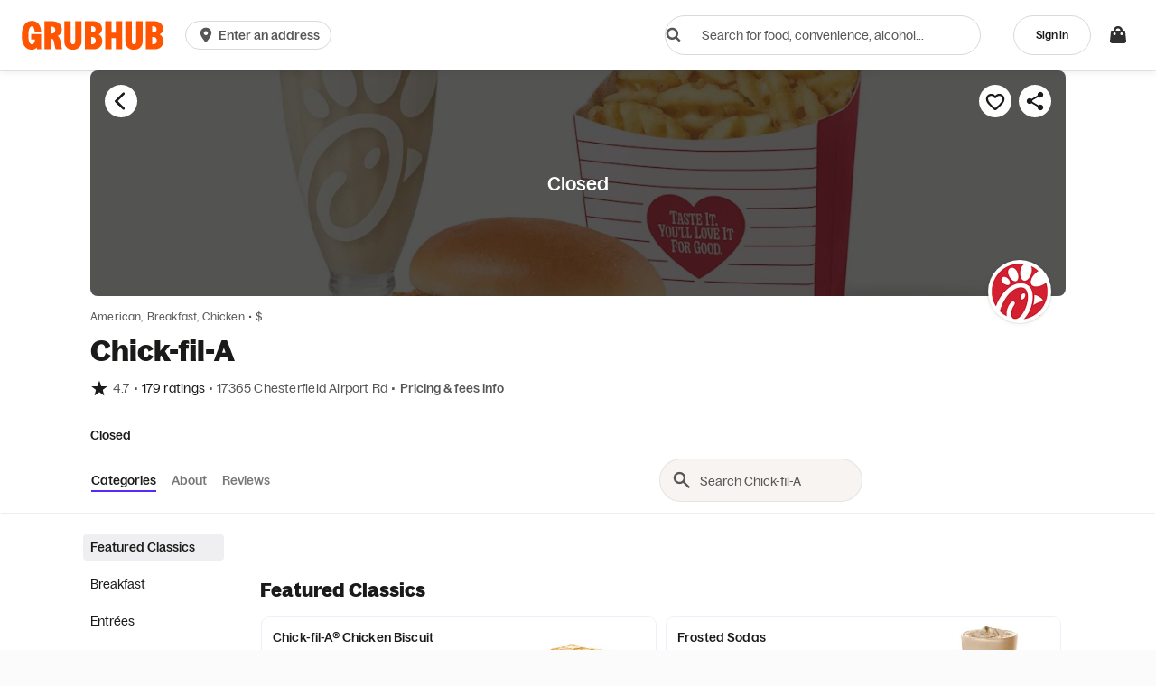

--- FILE ---
content_type: text/html
request_url: https://tzm.px-cloud.net/ns?c=5d8caff0-fad3-11f0-a918-af64e7e96df1
body_size: 172
content:
Xd9bvfOY9LE2gU8UvPQhsnRZ4mvW6CSk0L-oy-N673oq-FTnXTT5FkkLhxthGbZj9OkOePXhkojj8UKwyU9BrwE5XMsrEpJg8gmN8U2UA8h7vW5RNZYwiMJRiGRVYJ8xu2-2mda04E-dPqy_naVjzctduZaWXosR_aUxQOOc8TNp

--- FILE ---
content_type: application/javascript
request_url: https://assets.grubhub.com/grubhub-config-5jl5uv2ndqu9jcmhu1s_bg.js
body_size: 9988
content:
window['ghsConfiguration'] = {"pxCookieName":"_px2","pxCookieHeaderToJJ":"perimeter-x","pxBlockRequestIdHeader":"c7617800-1f83-11e7-aee6-4bc8eed8c64b","braze":{"options":{"noCookies":true,"doNotLoadFontAwesome":true,"baseUrl":"https://sdk.iad-01.braze.com/","enableLogging":false,"minimumIntervalBetweenTriggerActionsInSeconds":60,"sessionTimeoutInSeconds":1800},"cdnUrl":"//assets.grubhub.com/libs/braze/5.3/braze.min.js","appId":"456f6687-7c17-4725-a9f3-7a851ca4b0b0"},"contentful":{"fadeTime":300,"hiddenEntriesKey":"gcm-hidden-entries","spaceId":"xb9bg8gz5y0c","noResultsBanner":"QqPrHlJBqmGSGYE6ccAiw","notifyWhenCateringAvailable":"1hndiwQH1Cuuu2meSuMcWY","notifyWhenAvailable":"16UPSDunnIQq6UiSiS6KkE","recommendRestaurantForm":"44Awi6562sayU0qsmiK82a","recommendCateringRestaurantForm":"4UtQGdIcBWw8gA88SWG0qY","dynamicThreePointInfoGraph":"594miFNqKm2UROe2KIo05u","browseHeaderPlacementId":"browse-header-placement","browseTextGetTheAppCTAPlacementId":"browseTextGetTheAppCTA","browseGetGiftCards":"5jRxkA3eUDVk2sJO6vx4lP","browseBlitzBanner":"1fMsWVDESr5r94qVWlHmrS","homepagePrettyHowTo":"XJzNpdMsScQkC2QIEmike","homepagePrettyValueProps":"2nh8Ho0UsgImGUSGQMcEaS","homepagePrettyAbout":"5mXLNOQUY8wkIe0wo20aWS","homepageRestaurantOwners":"1owekTHLHFluWKrLTbVx9P","homepageContainer":"5i5BpuSfEccWWm8ge0GUkE","thankYouPageContainer":"6eN9Ahgw9iEgqWACau2K04","sevOneNotification":"nnquU9I520QEOswWCUI4u","changeDonationCopy":"2iwPQKWqIUMekKaCAa00k0","loggedoutHomepageContainer":"2GzxESiyOKQ7J416eI8GrW","loggedoutHomepageContainerRedesign":"10uR5Hhtlp2cIHLgqnZViK","referAFriendHowTo":"7s8H4XaLQrLmAhFP65KLJY","referAFriendLegalTerms":"6Fl7LpepBRItaek5pwaaOM","browseTextGetTheAppCTA":"5a0C7SAEmE8fkSK0daGCt2","browsePageFixedBaseImfExperiment":"8oqevjOlpbPpDxUZuTakQ","rtpSaveBlock":"52ofAkloGYQKldQiCLGqTx","rtpHowToBlock":"2dXDvknUCPy6CUHyy8NW8w","bestRestaurantsHero":"1CXYd8F6pINPnq38p5wvF9","subscriptionUpsell":"4PvYt4fzi8legNxEzmGstA","instacartPromoInfo":"gMY37SJn0SorLr3A1oQlg","addOnContentfulID":"7dL0NPOvRf0gMv0K7X4hBW","apiUrl":"https://cdn.contentful.com","accessToken":"7aec033eaa7341f6fd966d03165b52c14aff9101453d1fd1e1ceff11e968fa93","corporateSignupPageSidebar":"6JbdVUVLSDGHqj7RlUNEC5","partnershipsPageTexts":"42fipWgEyazSeQ9f9GBJiP","newAPGHPlusMemberFirstCard":"79WFYJbSeiyipYIDJCZDC6","APGHPlusMemberFirstCard":"9FpihsDDz6I9xilSGx4Wa","nonAPGHPlusMemberFirstCard":"2P22fbWjAYxg5HfsS8x9n4","nonSubscriberFirstCard":"7oNaU20bvArdtl1YJc1dIC","promotionalFirstCard":"46n1zv5pSvuuuegocVqBPm","subcriptionCelebrationModal":"27gK2Q5vu16HAaONGNXlUW","gesPaymentsId":"57zpgnMwxjG3i1IyzBKVvO","gesUniversalLoginId":"1042WEHXHBrmSe59Z5mqhw","gesChangeDonationCopy":"4lHqj4OygNKolSNY8LZzBv"},"orderTrackingPollingInterval":20000,"haveCuisineImage":["african","alcohol","american","asian","bagels","bakery","bbq","breakfast sandwich","breakfast","buffalo wings","burgers","burrito","cajun","cake","calzones","cantonese","cheesesteaks","chicken","chili","chinese","coffee and tea","cookies","crepes","cuban","deli","dessert","dim sum","diner","eclectic","ethiopian","filipino","fine dining","fish","french","fresh fruits","fried chicken","greek","grill","grocery items","gyro","halal","healthy","hot dogs","ice cream","indian","irish","italian","japanese","korean","kosher style","late night","latin american","lebanese","mediterranean","mexican","middle eastern","nachos","new american","noodles","organic","pancakes","pasta","pho","pizza","potato","pub food","ramen","salad","sandwiches","seafood","smoothies and juices","soul food","soup","spanish","steak","subs","sushi","tacos","tex mex","thai","turkish","vegan","vegetarian","vietnamese","wings","wraps"],"defaultDeliveryTipPercentage":"0.15","defaultReindeerTipPercentage":"0.20","defaultPickupTipPercentage":"0","localization":"en","spiderBotList":["phantomjs","googlebot","bingbot","adidxbot","msnbot","bingpreview","slurp","protractor","prerender","google web preview","google page speed insights","itirra price parser","bot","google-structured-data-testing-tool","google search console","applebot"],"organicReferrerList":["https://www.google.com/","https://www.bing.com/","https://search.yahoo.com/"],"searchAutoCompleteLimit":8,"usPhoneRegex":"1?\\W{0,2}([2-9][0-8][0-9])\\W{0,2}([2-9][0-9]{2})\\W{0,2}([0-9]{4})(\\sx?(\\d*))?","ukPhoneRegex":"^(((\\+44\\s?\\d{4}|\\(?0\\d{4}\\)?)\\s?\\d{3}\\s?\\d{3})|((\\+44\\s?\\d{3}|\\(?0\\d{3}\\)?)\\s?\\d{3}\\s?\\d{4})|((\\+44\\s?\\d{2}|\\(?0\\d{2}\\)?)\\s?\\d{4}\\s?\\d{4}))(\\s?\\#(\\d{4}|\\d{3}))?$","topFacetsLimit":10,"allowlistOauthRegex":"/auth","allowlist401Regex":"/auth|/credentials","googleMapsApiKey":"AIzaSyDw_UIG9I2_cFt4ql2DNpddtR7VIpYP8p4","googleMapsMapIds":{"diner-web-order-tracking-map":"94a168db81083851"},"preferredCuisineHeroes":["hamburgers","indian","irish","korean","mediterranean","mexican","middle eastern","noodles","pasta","pizza","salads","sushi","thai","wings","chinese","japanese","italian"],"otherCuisineHeroes":["potato","pancakes","pho","organic","new american","nachos","low fat","low carb","kosher-style","lebanese","latin american","late night","kids menu","healthy","ice cream","hot dogs","gyro","halal","greek","grill","french","grocery items","fried chicken","fish","fine dining","fresh fruits","filipino","eclectic","ethiopian","diner","dessert","crepes","dim sum","deli","coffee and tea","cuban","cookies","chili","chicken","brisket","cantonese","burrito","cheesesteaks","calzones","cajun","burmese","cake","buffalo wings","breakfast","vietnamese","british","brazilian","belgian","vegetarian","vegan","turkish","bbq","tex-mex","tacos","steak","bagels","bakery","spanish","soup","soul food","smoothies and juices","shakes","australian","austrian","asian","seafood","argentinian","sandwiches","russian","albanian","alcohol","ramen","african"],"braintreeCDNPath":"//js.braintreegateway.com/v2/braintree.js","facebook":{"CDNUrl":"//connect.facebook.net/en_US/sdk.js","version":"v4.0","oauthBaseUrl":"https://www.facebook.com/dialog/oauth","appId":"127001397311144"},"googleCDNUrl":"//apis.google.com/js/platform.js","googleIdentityCDNUrl":"//accounts.google.com/gsi/client","googlePayJs":"//pay.google.com/gp/p/js/pay.js","googleMerchantId":"07830658727454814874","androidAppIndexCampaignParameters":"utm_source=google-app-index&utm_medium=organic&utm_campaign=google-app-index","variantsDefaultValue":{"search.reducePreorderLimit":"1.5"},"popularRestaurantsVariationId":"default-impressionScoreBase-20160712","dishSorts":{"delivery":[{"displayName":"Highest rated","sort_id":"avg_rating","fragment":"sorts=avg_rating"},{"displayName":"Quickest","sort_id":"delivery_estimate","fragment":"sorts=delivery_estimate"},{"displayName":"Lowest minimum","sort_id":"delivery_minimum","fragment":"sorts=delivery_minimum"}],"pickup":[{"displayName":"Highest rated","sort_id":"avg_rating","fragment":"sorts=avg_rating"},{"displayName":"Quickest","sort_id":"pickup_estimate","fragment":"sorts=pickup_estimate"}]},"playStoreImageUrl":"https://res.cloudinary.com/grubhub-assets/image/upload/v1498049137/icon-svg/Google_PlayStore.svg","appStoreImageUrl":"https://res.cloudinary.com/grubhub-assets/image/upload/v1498049172/icon-svg/Apple_AppStore.svg","maxUnreviewedOrdersDisplayedOnReviewSuccess":3,"cuisineList":["chinese","mexican","wings","sushi","pizza","dessert","thai","healthy","soup","italian","indian","seafood","sandwiches","vegan","gluten-free","jamaican","chicken","pasta","spanish","korean"],"cuisineListFilteredBySearch":["24 hours","afghan","african","alcohol","argentinian","australian","bbq","belgian","brazilian","breakfast","cajun","californian","cantonese","caribbean","cheesesteaks","chili","classic","colombian","crepes","cuban","dim sum","dinner","dominican","eclectic","ecuadorian","egyptian","el salvadoran","empanadas","ethiopian","fast food","filipino","fine dining","french","frozen yogurt","german","gyro","haitian","hoagies","hot dogs","ice cream","indonesian","irish","jamaican","kids menu","kosher-style","late night","lebanese","lunch","malaysian","mandarin","moroccan","nepalese","pakistani","persian","peruvian","pitas","polish","portuguese","potato","pub food","puerto rican","ramen","ribs","russian","shakes","soul food","south american","southern","southwestern","spanish","szechwan","taiwanese","tapas","tex-mex","turkish","venezuelan","vietnamese"],"browseHeaderWhiteBoxVariantBackgroundUrl":"https://res.cloudinary.com/grubhub-assets/image/upload/f_auto,fl_lossy,c_fill,q_auto:eco/v1558126296/seo_updates/White_box_header_image.jpg","forter":{"scriptLocation":"/assets/ForterProdScript.js","siteId":"69b9700a671c","sessionIdWindowVariable":"oid_69b9700a671c"},"accertify":{"scriptLocation":"https://prod.accdab.net/cdn/cs/_hGe06-L2luUl0FUPzoasLZ4o3o.js","siteId":"bcn"},"googleConversionPartnerID":"20000003","googleConversionCookieName":"cookie_rwg_token","failedPaymentImageUrl":"https://res.cloudinary.com/grubhub-assets/image/upload/v1662491854/subscriptions/ghplusflagppx.png","universalAccount":{"googleIconUrl":"https://media-cdn.grubhub.com/grubhub-assets/image/upload/v1676490529/subscriptions/Web%20-%20GH%2B%20Assets/DC-8328:%20Social%20Auth%20Amazon/Google.svg","facebookIconUrl":"https://media-cdn.grubhub.com/grubhub-assets/image/upload/v1676490566/subscriptions/Web%20-%20GH%2B%20Assets/DC-8328:%20Social%20Auth%20Amazon/Facebook.svg","amazonIconUrl":"https://media-cdn.grubhub.com/grubhub-assets/image/upload/v1676490478/subscriptions/Web%20-%20GH%2B%20Assets/DC-8328:%20Social%20Auth%20Amazon/Amazon.svg"},"restaurantReviewsDiscoveryImage":"https://res.cloudinary.com/grubhub-assets/image/upload/v1661282041/CB%202.0%20Web/restaurant_img.png","subscriptionPurchasedModalMigrationBadge":"https://media-cdn.grubhub.com/grubhub-assets/image/upload/v1693939744/subscriptions/Native%20-%20GH%2B%20Assets/DC-8730:%20Change%20Plan/flag%20celebration.svg","subscriptionLeftPlusTrial":"https://media-cdn.grubhub.com/grubhub-assets/image/upload/v1737137591/leftplusestrial_lktjn1.svg","subscriptionRightPlusTrial":" https://media-cdn.grubhub.com/grubhub-assets/image/upload/v1737137834/rightplusestrial_drpkzp.svg","subscriptionCheckoutWelcomeImg":"https://res.cloudinary.com/grubhub-assets/image/upload/v1611723361/subscriptions/Web%20-%20GH%2B%20Assets/CheckoutPage_Joined_GH.svg","subscriptionCashFanWithStars":"https://res.cloudinary.com/grubhub-assets/image/upload/v1606189209/subscriptions/PPX%20Retroactive%20Credit%20Upsell/gh-cash-fan-stars-svg.svg","subscriptionCheckoutWidgetRebrandImg":"https://res.cloudinary.com/grubhub-assets/image/upload/v1588182984/subscriptions/Web%20-%20GH%2B%20Assets/CheckoutWidget__GH_Bag.svg","subscriptionPrimeBenefitsLogoLockupUrl":"https://media-cdn.grubhub.com/grubhub-assets/image/upload/q_50/v1714162194/subscriptions/APGH_line_bagchklogo.png","subscriptionGrubhubAndAmazonLogo":"https://media-cdn.grubhub.com/grubhub-assets/image/upload/v1759869128/subscriptions/Native%20-%20GH%2B%20Assets/brandmark/APGH%2B%20Full%20lockup.png","cashbackCelebrationCardUrl":"https://res.cloudinary.com/grubhub-assets/image/upload/v1589464690/subscriptions/gh-big_card_306_x_172.svg","subscriptionInfoModalLogo":"https://res.cloudinary.com/grubhub-assets/image/upload/v1686862236/subscriptions/web_info_dialog_smspot_GHplus.svg","subscriptionPurchasedModalBadge":"https://res.cloudinary.com/grubhub-assets/image/upload/v1665413730/subscriptions/plusflagangled.svg","subscriptionCashbackInfoDesktop":"https://res.cloudinary.com/grubhub-assets/image/upload/v1674230482/subscriptions/Cashback/GH%2B/GHplus_savedinfees.svg","showAddressNoStreet":false,"disableAddressGeoValidation":false,"giftCardCorporateImage":"https://media-cdn.grubhub.com/grubhub-assets/image/upload/v1721313572/subscriptions/Web%20-%20GH%2B%20Assets/Corporate%20Gift%20Cards/Corporate%20gift%20cards%20hero%20image.png","giftCardCorporateLink":"https://corporate.grubhub.com/?page=Homepage","merchantDriverRatingIconUrls":{"restaurant":"https://media-cdn.grubhub.com/grubhub-assets/image/upload/v1707498687/GH-Illustrations-newstyle/rating-thankyou/illo-rating-restaurant.svg","convenience":"https://media-cdn.grubhub.com/grubhub-assets/image/upload/v1713552644/GH-Illustrations-newstyle/rating-thankyou/illo-rating-convenience.svg","car":"https://media-cdn.grubhub.com/grubhub-assets/image/upload/v1707498686/GH-Illustrations-newstyle/rating-thankyou/illo-rating-driver.svg","bike":"https://media-cdn.grubhub.com/grubhub-assets/image/upload/v1707498686/GH-Illustrations-newstyle/rating-thankyou/illo-rating-bike.svg","scooter":"https://media-cdn.grubhub.com/grubhub-assets/image/upload/v1707498688/GH-Illustrations-newstyle/rating-thankyou/illo-rating-scooter.svg"},"offersOnCheckoutEmptyImage":"https://media-cdn.grubhub.com/grubhub-assets/image/upload/v1724248111/Zero_States/EmptyState.svg","yelpWhiteBadgeUrl":"http://media-cdn.grubhub.com/grubhub-assets/image/upload/v1673555991/Yelp%20Integration/Logos/yelp_logo_white.svg","datadog":{"clientToken":"pubf47ed90ebba10e84686016080d1d9542","appId":"bf26e04e-2e30-401e-b1b4-426ac689dd8b","service":"diner-web-grubhub"},"googleBotStorageSwitch":true,"applePayBrandName":"Grubhub","brand":"GRUBHUB","brandName":"Grubhub","classicSiteUrl":"https://grubhub.com","appLinkGroupOrderGuests":"https://grubhub.app.link/b5ToZ03K4yb","appLinkHeaderRedesign":"https://grubhub.app.link/vTJxt04ZkW","appLinkBrowseNearMe":"https://grubhub.app.link/KhQXneBYoY","cashstarUrlPath":"https://grubhub.cashstar.com/store/buy/recipient","clickstreamPlatform":"umami grubhub","clickstreamApp":"umami","corporateContentful":{"homepageContainer":"1ieE7XW3bc4iYOyAWamAkg","searchBannerContainer":"6inc9xAPKw6uoSkgWQWw8o","thankYouPageContainer":"5PdjruoUdagsAwe6UMeE0c"},"dealsUrl":"/deals","subscriptionName":"Grubhub+","domainName":"grubhub.com","googleSiteVerification":"nYo_2GqaI_ei-iBV-Bl5tBDsbhOHH-lTbzZ6F31Inc0","googleAndroidAppVerification":"","bingSiteVerification":"3C31572664515C34822AD7692807F47D","siteTitle":"Food Delivery | Restaurant Takeout | Order Food Online | Grubhub","siteDescription":"The best restaurants near you deliver with Grubhub! Order delivery or takeout from national chains and local favorites! Help support your neighborhood restaurants.","site404Title":"404 - Page not found","restaurantUrlPath":"/restaurant/","restaurantUrlRegex":"(/restaurant/)","ogSiteName":"Grubhub","ogImage":"https://res.cloudinary.com/grubhub-marketing/image/upload/fl_lossy/v1629395520/grubhubHomePage/opengraph_image_orange_GH.jpg","twitter":"@Grubhub","browseFeaturedCityUrls":["ma-boston","co-denver","il-chicago","ca-los_angeles","fl-miami","ny-nyc","pa-philadelphia","ca-san_francisco","dc-washington"],"browseFeaturedCityNames":["Boston","Denver","Chicago","Los Angeles","Miami","NYC","Philadelphia","San Francisco","Washington"],"browseFeaturedStateNames":["Massachusetts","Colorado","New York","Illinois","California","Florida","Pennsylvania","District of Columbia"],"browsePath":"/delivery/","qnaBrowsePath":"/answers/","chainBrowsePath":"/food/","chainBrowsePrefix":"food","browseLocalPath":"/local/","bestRestaurantsBrowsePath":"/best/","appStoreBannerUrl":"https://app.appsflyer.com/id302920553?pid=Grubhub_Website&c=","playStoreBannerUrl":"https://app.appsflyer.com/com.grubhub.android?pid=Grubhub_Website&c=","heroDefaultBackground":{"desktop":"//res.cloudinary.com/grubhub-marketing/image/upload/fl_lossy/v1465941309/grubhubHomePage/thin_mac.jpg","mobile":"//res.cloudinary.com/grubhub-marketing/image/upload/f_auto,fl_lossy,q_80,b_rgb:000,o_60/v1453997160/grubhubHomePage/hero_default_sm.jpg"},"homepageLogo":"https://media-cdn.grubhub.com/image/upload/v1657121635/homepage/GH_logo_svg.svg","androidAppIndexUri":"android-app://com.grubhub.android/http/grubhub.com/menu/restaurant/","browseSearchSort":"seo_default","referAFriend":{"url":"https://www.grubhub.com/refer","reviewWidgetId":"b2K-olj"},"topReviewerMinNumReviews":5,"giftcardsActive":true,"featuredCuisineImage":["chinese","pizza","late night","sushi","mexican","breakfast","thai","organic","italian"],"reviewThankYouImageUrl":"https://res.cloudinary.com/grubhub-assets/image/upload/v1512490307/GH-SVG_zvvqdh.svg","manifest":{"theme_color":"#F8F8F8","background_color":"#FFF"},"iOSUriScheme":"grubhubapp://","parallax":{"cashbackCelebrationModal":[{"url":"https://res.cloudinary.com/grubhub-assets/image/upload/v1589464629/subscriptions/paralax/gh-cards_in_back.svg","parallaxPercentage":0.1},{"url":"https://res.cloudinary.com/grubhub-assets/image/upload/v1589464629/subscriptions/paralax/gh-cards_in_front.svg","parallaxPercentage":0.3}]},"subscriptionPurchasedModalPlus":"https://res.cloudinary.com/grubhub-assets/image/upload/v1661539391/loyalty/GHP%20Celebration%20Modal%20Redesign/plus-explosion-particle.svg","defaultCircleRewardIconUrl":"https://res.cloudinary.com/grubhub-assets/image/upload/v1544110207/loyalty/icn_trophy_star_48.svg","subscriptionBlackBackgroundMobile":"https://res.cloudinary.com/grubhub-assets/image/upload/v1620053144/subscriptions/Web%20-%20GH%2B%20Assets/data%20sharing%20page/mobile.svg","subscriptionDataSharingBackground":"http://media-cdn.grubhub.com/grubhub-assets/image/upload/v1682000219/subscriptions/Web%20-%20GH%2B%20Assets/DC-8442:%20Data%20Sharing/background-desktop.svg","browseHeaderLargeHeroBackgroundImageUrl":"https://res.cloudinary.com/grubhub-marketing/image/upload/v1663238868/grubhubHomePage/hero_default101.jpg","browseHeaderSmallHeroBackgroundImageUrl":"https://res.cloudinary.com/grubhub-marketing/image/upload/v1454094376/grubhubHomePage/hero_default_sm101.jpg","browseHeaderLargeHeroBackgroundImageUrlBottomStaticVersion":"https://res.cloudinary.com/grubhub-marketing/image/upload/b_rgb:000,o_50/v1665646222/grubhubHomePage/hero_default101_bottom.jpg","browseHeaderSmallHeroBackgroundImageUrlBottomStaticVersion":"https://res.cloudinary.com/grubhub-marketing/image/upload/v1663240263/grubhubHomePage/hero_default_sm101_bottom.jpg","landingPageHeaderLargeHeroBackgroundImageUrl":"https://res.cloudinary.com/grubhub-marketing/image/upload/v1663331340/grubhubHomePage/hero_holiday101.jpg","landingPageHeaderSmallHeroBackgroundImageUrl":"https://res.cloudinary.com/grubhub-marketing/image/upload/v1663331420/grubhubHomePage/hero_holiday_sm101.jpg","browseHeaderCuisinePageBackgroudUrlPrefix":"https://res.cloudinary.com/grubhub-pp/d_search:browse-images:default.png/dpr_auto,f_auto,g_auto,q_auto:eco,","browseHeaderCusinePageBackgroundUrl":",c_fill,b_rgb:000,o_60/search/browse-images/","facebookDomainVerification":"mvi1c13fnfmr96fusthhuwpt6i4ofl","offersRTPCardImage":"https://res.cloudinary.com/grubhub-assets/image/upload/v1649434078/Menu_loyalty_assets/smb_perk_web.svg","offersSMBCampaignImage":"https://res.cloudinary.com/grubhub-assets/image/upload/v1649434078/Menu_loyalty_assets/smb_loyalty_web.svg","offersSMBRewardModalImage":"https://res.cloudinary.com/grubhub-assets/image/upload/v1649797362/Menu_loyalty_assets/smb_earned_reward.svg","deliveryIconUrl":"https://res.cloudinary.com/grubhub-assets/image/upload/v1628522937/sunburst/menu/fulfillment%20method%20menu/Delivery_round_static.svg","pickupIconUrl":"https://res.cloudinary.com/grubhub-assets/image/upload/v1628522937/sunburst/menu/fulfillment%20method%20menu/Pickup_round_static.svg","pointsCashDollarIconUrl":"https://res.cloudinary.com/grubhub-assets/image/upload/v1644356823/Points/GHPT_illo_dollar.svg","giftCardFanImage":"https://media-cdn.grubhub.com/grubhub-assets/image/upload/v1721853891/subscriptions/Web%20-%20GH%2B%20Assets/Corporate%20Gift%20Cards/Gift%20Cards%20Corporate%20Hero%20Image%20x2.png","amazonPrimeDataSharingContentfulBackup":{"navFields":{"umami_partnerSiteNav_primaryLogoUrl":"https://res.cloudinary.com/grubhub-assets/image/upload/c_scale,w_200/v1651005359/ppx/email-assets/grubhub_NotRegistered_Orange_RGB.svg","umami_partnerSiteNav_primaryLogoAltText":"Grubhub Logo","umami_partnerSiteNav_partnerLogoUrl":"https://res.cloudinary.com/grubhub-assets/image/upload/v1654193149/subscriptions/Prime_Logo_RGB.svg","umami_partnerSiteNav_partnerLogoAltText":"Amazon Prime Logo"},"errorNoSubscription":{"umami_partnerSiteError_imageUrl":"https://res.cloudinary.com/grubhub-assets/image/upload/v1621540709/Zero_States/APS_GHP_LinkErrorIllo_1.svg","umami_partnerSiteError_primaryButtonLink":"http://grubhub.com/help/contact-us","umami_partnerSiteError_primaryButtonText":"Contact support","umami_partnerSiteError_primaryText":"Linking unsuccessful","umami_partnerSiteError_secondaryText":"An error occurred and we were unable to link your accounts. Contact us below."},"errorManaged":{"umami_partnerSiteError_imageUrl":"https://res.cloudinary.com/grubhub-assets/image/upload/v1599593422/subscriptions/Web%20-%20GH%2B%20Assets/Lyft%20integration/DC-2580%20Account%20Linking%20Error%20States/desktop_GH_genericerror2.svg","umami_partnerSiteError_primaryButtonLink":"https://www.grubhub.com/lets-eat","umami_partnerSiteError_primaryButtonText":"Order now","umami_partnerSiteError_primaryText":"You're already in!","umami_partnerSiteError_secondaryText":"You already have a free Grubhub+ membership through another offer. Your benefits will continue through your current trial.","umami_partnerSiteError_disclaimerText":"*Eligible orders only. Additional fees may apply."}},"sso":{"error":{"DEFAULTS":{"imageUrl":"https://res.cloudinary.com/grubhub-assets/image/upload/v1599593422/subscriptions/Web%20-%20GH%2B%20Assets/Lyft%20integration/DC-2580%20Account%20Linking%20Error%20States/desktop_GH_genericerror2.svg","primaryButtonLink":"http://grubhub.com/help/contact-us","primaryButtonText":"Contact support","primaryText":"Login failed","secondaryText":"An error occurred and we were unable to log you in. Contact us below."},"CANNOT_LINK_ACCOUNT":{"imageUrl":"https://res.cloudinary.com/grubhub-assets/image/upload/v1621540709/Zero_States/APS_GHP_LinkErrorIllo_1.svg","primaryText":"Linking unsuccessful","secondaryText":"An error occurred and we were unable to link your account. Contact us below."},"UNKNOWN":{},"LOGIN_FAILED":{}}},"yelpReviewImgUrl":"https://media-cdn.grubhub.com/grubhub-assets/image/upload/v1699460664/Yelp%20Integration/Logos/yelp_logo_color_badge.svg","ges":{"isPartnerBuild":false,"contextId":"zeus-data-sharing"},"ppxAddTipModalHeaderImgUrl":"https://media-cdn.grubhub.com/grubhub-assets/image/upload/v1690821885/GH-Illustrations-newstyle/illo_drivertipping.svg","ppxRobotDeliveryImgUrls":{"courier":"https://media-cdn.grubhub.com/grubhub-assets/ppx/robot/robot_delivery_courier_icon_large_png.png","drone":"https://media-cdn.grubhub.com/grubhub-assets/image/upload/v1759937703/ppx/robot/drone_delivery_courier_icon_large_png.png"},"exclusiveMerchantBadgeBottomRight":"https://media-cdn.grubhub.com/grubhub-assets/image/upload/v1757428018/GH-exclusive-bottom-right_rpsii0.svg","exclusiveMerchantBadgeBottomLeft":"https://media-cdn.grubhub.com/grubhub-assets/image/upload/v1757428025/GH-exclusive-bottom-left_tftjt3.svg","exclusiveMerchantBadgeTopRight":"https://media-cdn.grubhub.com/grubhub-assets/image/upload/v1755186629/vertical-menu-GH_yevtog.svg","instacart":{"mWebGrocerySplashUrl":"https://media-cdn.grubhub.com/grubhub-marketing/image/upload/v1759247437/instacart_data_sharing_page/instacart_grocery_bag_mweb.png","dWebGrocerySplashUrl":"https://media-cdn.grubhub.com/grubhub-marketing/image/upload/v1759247437/instacart_data_sharing_page/instacart_grocery_bag_dweb.png"},"environment":"prod","amazonPay":{"merchantId":"AHFT1EDJ68ZWL","publicKeyId":"LIVE-AE5FQYDN5QDCOJD63XROTS7L","sourceIdentifier":{"paymentPage":"web-account-payment","checkoutPage":"web-checkout"}},"sentryConfig":{"url":"https://faeb2802e168455a9130579d1f59bc57@sentry.io/277570","sampleRate":0.5},"carebearHostname":"https://carebear.grubhub.com","gdpConfig":{"url":"https://5hux50ull4.execute-api.us-east-1.amazonaws.com/prod/","key":"w2ijhwQ9Km2IeAYCzH1Aa8gZ5k25qdBQ6cxesoQf"},"corporateAdminUrl":"/groupadmin/","internalBugReportingUrl":"https://docs.google.com/forms/d/e/1FAIpQLSc_xZJtxDKY7RP1-S8ift2pUx_O6lNATv9qg3gOxbAcPbhtDw/viewform?entry.706899472=","libsUrl":"https://assets.grubhub.com/libs","clickstreamV1Url":"https://clickstream.grubhub.com","jjApiUrl":"https://api-gtm.grubhub.com","internalToolsApiUrl":"https://api-internal-tools-gtm.grubhub.com","deliveryStatusApiUrl":"https://api-managed-delivery-gtm.grubhub.com","tokenizerApiUrl":"https://tokenizer.grubhub.com","datatoolUrl":"https://datatool.grubhub.com:8081","apple":{"authJs":"//appleid.cdn-apple.com/appleauth/static/jsapi/appleid/1/en_US/appleid.auth.js","clientId":"com.grubhub.diner","redirectURI":"https://api-gtm.grubhub.com/connect/apple/web"},"applePayMerchantId":"merchant.com.grubhub.diner.production","amazonAlexaClientId":"Alexa_Fo9pPYsHKT","stripePublishKey":"pk_live_51HcLt5G9AyVWYKaQkdA72jwIoncPZevGPwHAvO4yZ8NdVyerEy8GcwEm1s67PYZN9BpWL2JVwNhJ0spZNYXYd9LT00vdt2WQxB","amexClientId":"e05c611e-8e57-4b63-9494-7c109752c2d3","amexClientKey":"production_53trgc44_65gw3gmksvvjxknd","amexClientEnv":"production","ccIframeUrl":"https://cc.grubhub.com/ghs-payments.js","pxAppId":"PXO97ybH4J","pxAppSource":"https://sensor.grubhub.com/O97ybH4J/init.js","thirdPartyClientIds":{"GROUPON":"NyRd93cabRVBG27TDF7v2rshYWp7XjvhD5CxvrFK4eAjHAgm5JwrdtRsBQCfyZd9"},"expenseProvidersConfig":{"providers":["Certify","Chrome River","Expensify","Expensya","Happy","Receipt Link","Rydoo","Serko Zeno","Zoho Expense"],"concur":{"GRUBHUB":{"authorizeUri":"https://www-us.api.concursolutions.com/oauth2/v0/authorize?client_id=bd92d556-d149-4293-9351-559d89feddd2","scope":"receipts.write openid"},"SEAMLESS":{"authorizeUri":"https://www-us.api.concursolutions.com/oauth2/v0/authorize?client_id=aa28c06f-ab10-4d1e-a397-aa6888238b8e","scope":"receipts.write openid"}}},"geofenceUuids":{"atlanta":"bcb92968-cff5-48be-a332-bd9e2708bb9c","boston":"6b8dcbcc-13b6-4ddb-b7f3-f485b7d550fb","the_bronx":"f722d7ae-cca1-4662-9fc5-c334e0e36a55","brooklyn":"f693ea60-47d8-4c8e-a3d4-eee2830f5632","chicago":"072fc770-153a-4cfc-a270-23b6b33c8f35","columbus":"7e18389f-f0af-4e52-8ed7-50014ef5967f","dallas":"fbdf8218-4993-43a6-bd4c-2826afd9a9e4","houston":"d8c207df-ebae-4c18-be4e-b0d9dab3e672","los_angeles":"9ba2e946-20c3-4f94-b1b8-b7f6eb380458","manhattan":"87ef55d7-9458-4402-83ab-2b8111f2ba6d","miami":"8cc4e3ba-1000-4427-b57e-0223372f5bfe","new_york":"be391ec0-5cb7-4480-bba7-d5e55efa8e1b","philadelphia":"6b337690-65a0-4897-9635-2af62fc4c217","queens":"3bd6ee4b-341b-427f-a5d2-18b0f506ad75","san_francisco":"71e45810-5834-431d-9d13-f89eed31caba","staten_island":"fad8ea2f-75c9-4c4b-aea0-9aedbab11df7","washington":"76c4cd7b-4ad7-4897-953a-bdbf923aa790"},"convenienceBrandId":"0eb29ad0-74ff-11ea-9144-a3f3dffad065","googleConversionCollectUrl":"https://google.com/maps/conversion/collect","originToContextIdMapping":{"https://www.grubhub.com":"grubhub-prod","https://grubhub.com":"grubhub-prod-root"},"help":{"url":"https://help.grubhub.com","clientId":"beta_UmWlpstzQSFmocLy3h1UieYcVST"},"clientId":"beta_UmWlpstzQSFmocLy3h1UieYcVST","amazon":{"loginWithAmazonClientId":"amzn1.application-oa2-client.05145a7e71ae424a96d636c52110532b","loginWithAmazonSdkUrl":"https://assets.loginwithamazon.com/sdk/na/login1.js"},"hostName":"https://www.grubhub.com","bounceExchangeEnabled":true,"bounceExchangeId":"936","mediaUrl":"https://assets.grubhub.com/media/","sceAllowListUrl":"https://*.grubhub.com/**","assetsUrl":"https://assets.grubhub.com/","googleApiClientId":"591422464906-bslmpkd4vo42lnb8q5r85hktkqo73qpm.apps.googleusercontent.com","inAuthSiteKey":"9ac852f03293779b","inAuthCollectorUrl":"www.cdn-net.com","inAuthCollectorFlags":"30359547","inAuthBehavioralFraudDetection":[3,100,15],"unauthenticatedAppBannerContentId":"3FetOSaFXagAGSsqkQEgeG","tealiumOauth2Url":"https://tags.tiqcdn.com/utag/grubhubseamless/grubhub-nonconverting/prod/utag.js","tealiumUrl":"https://tags.tiqcdn.com/utag/grubhubseamless/grubhub/prod/utag.js","googleNonConvertingTrackingId":"UA-309051-82","googleAnalyticsTrackingId":"UA-309051-46","googleAnalyticsTrackerName":"teal_grubhublabs_UniversalproductionStandard","devCycleClientSdkKey":"dvc_client_70cb6faf_1ab9_4eb2_be0e_98ecc29baf63_2e46197","devCycleApiProxyURL":"https://featureFlags.grubhub.com","seoABVariants":{"restaurant":{"control":"9Rajd-NuTCe_09MzJcMrGw","variant":"DWi_-JORRHScFc7yHdC_-g"}},"roktAccountId":"2192288523645376337","mParticleAPIKey":"us2-5448c5d163211e4fb72f41773d0a4371","partner":{"instacart":{"logo":"https://media-cdn.grubhub.com/grubhub-assets/Diner/Grubhub/CoBranded_WebHeader_GH.svg","origin":"https://grocery.grubhub.com"}},"amazonNativeLinkingContextId":"zeus-data-sharing-grubhub","appVersion":"4.6.4841"};

--- FILE ---
content_type: application/javascript
request_url: https://tags.tiqcdn.com/utag/grubhubseamless/grubhub/prod/utag.577.js?utv=ut4.54.202202041701
body_size: 1194
content:
//tealium universal tag - utag.577 ut4.0.202601201957, Copyright 2026 Tealium.com Inc. All Rights Reserved.
try{(function(id,loader){var u={"id":id};utag.o[loader].sender[id]=u;if(utag.ut===undefined){utag.ut={};}
var match=/ut\d\.(\d*)\..*/.exec(utag.cfg.v);if(utag.ut.loader===undefined||!match||parseInt(match[1])<41){u.loader=function(o,a,b,c,l,m){utag.DB(o);a=document;if(o.type=="iframe"){m=a.getElementById(o.id);if(m&&m.tagName=="IFRAME"){b=m;}else{b=a.createElement("iframe");}o.attrs=o.attrs||{};utag.ut.merge(o.attrs,{"height":"1","width":"1","style":"display:none"},0);}else if(o.type=="img"){utag.DB("Attach img: "+o.src);b=new Image();}else{b=a.createElement("script");b.language="javascript";b.type="text/javascript";b.async=1;b.charset="utf-8";}if(o.id){b.id=o.id;}for(l in utag.loader.GV(o.attrs)){b.setAttribute(l,o.attrs[l]);}b.setAttribute("src",o.src);if(typeof o.cb=="function"){if(b.addEventListener){b.addEventListener("load",function(){o.cb();},false);}else{b.onreadystatechange=function(){if(this.readyState=="complete"||this.readyState=="loaded"){this.onreadystatechange=null;o.cb();}};}}if(o.type!="img"&&!m){l=o.loc||"head";c=a.getElementsByTagName(l)[0];if(c){utag.DB("Attach to "+l+": "+o.src);if(l=="script"){c.parentNode.insertBefore(b,c);}else{c.appendChild(b);}}}};}else{u.loader=utag.ut.loader;}
if(utag.ut.typeOf===undefined){u.typeOf=function(e){return({}).toString.call(e).match(/\s([a-zA-Z]+)/)[1].toLowerCase();};}else{u.typeOf=utag.ut.typeOf;}
u.ev={"view":1};u.initialized=false;u.scriptrequested=false;u.map={};u.extend=[];u.loader_cb=function(){utag.DB("send:577:CALLBACK");u.initialized=true;if(typeof TTDUniversalPixelApi==='function'){var universalPixelApi=new TTDUniversalPixelApi();universalPixelApi.init(u.data.adv_id,[u.data.up_id],"https://insight.adsrvr.org/track/up","ttdUniversalPixelTag"+u.data.pixel_tag_id);}
utag.DB("send:577:CALLBACK:COMPLETE");};u.send=function(a,b){if(u.ev[a]||u.ev.all!==undefined){utag.DB("send:577");utag.DB(b);var c,d,e,f;u.data={"qsp_delim":"&","kvp_delim":"=","base_url":"//js.adsrvr.org/up_loader.1.1.0.js","adv_id":"jtcs2j6","up_id":"238opti","pixel_tag_id":""};utag.DB("send:577:EXTENSIONS");utag.DB(b);for(d in utag.loader.GV(u.map)){if(b[d]!==undefined&&b[d]!==""){e=u.map[d].split(",");for(f=0;f<e.length;f++){u.data[e[f]]=b[d];}}}
utag.DB("send:577:MAPPINGS");utag.DB(u.data);if(!u.data.adv_id){utag.DB(u.id+": Tag not fired: Required attribute not populated");return;}
if(u.initialized){u.loader_cb();}else{if(!u.scriptrequested){u.scriptrequested=true;var missing=!(document.getElementById('ttdUniversalPixelTag'+u.data.pixel_tag_id));if(missing){var div=document.createElement('div');div.setAttribute('id','ttdUniversalPixelTag'+u.data.pixel_tag_id);div.setAttribute('style','display: none;');document.getElementsByTagName('body')[0].appendChild(div);}
u.loader({"type":"script","src":u.data.base_url,"cb":u.loader_cb,"loc":"script","id":"utag_577","attrs":{}});}}
utag.DB("send:577:COMPLETE");}};utag.o[loader].loader.LOAD(id);}("577","grubhubseamless.grubhub"));}catch(error){utag.DB(error);}


--- FILE ---
content_type: application/javascript
request_url: https://six.cdn-net.com/6.js?namespace=advc
body_size: 1057
content:
window['advc']._cc.six('[base64].LEjuMgs8wAN243V-rZBgBiMT7DJOb40EJK9jKfKQLUAzGL5tTmSXQ2XoYCXvgnwKZlmpdUB3wQI6ujIp5JB6FmAPrDIIY4IMZL8xJuqDLxB6U6wzVHiaWGzsbz7shn9CZQ--e04h3E9u6GA954Z4EGFbq2NYYtI.[base64]');

--- FILE ---
content_type: text/plain;charset=UTF-8
request_url: https://prod.accdab.net/beacon/gt?c=_hGe06-L2luUl0FUPzoasLZ4o3o
body_size: -118
content:
NgtahgLa-bqlMrDcIv-XdXyqvKYEdOM1KEwZCWk

--- FILE ---
content_type: application/javascript
request_url: https://www.cdn-net.com/et.js
body_size: 98
content:
try { _cc.et('Mzc3ODk4NjItYTZlZC00NGQ0LTk1MTUtZjJiNzJmYTU4MjY2OjE3Njk0NDQ2MTczNjk'); } catch(e) {}